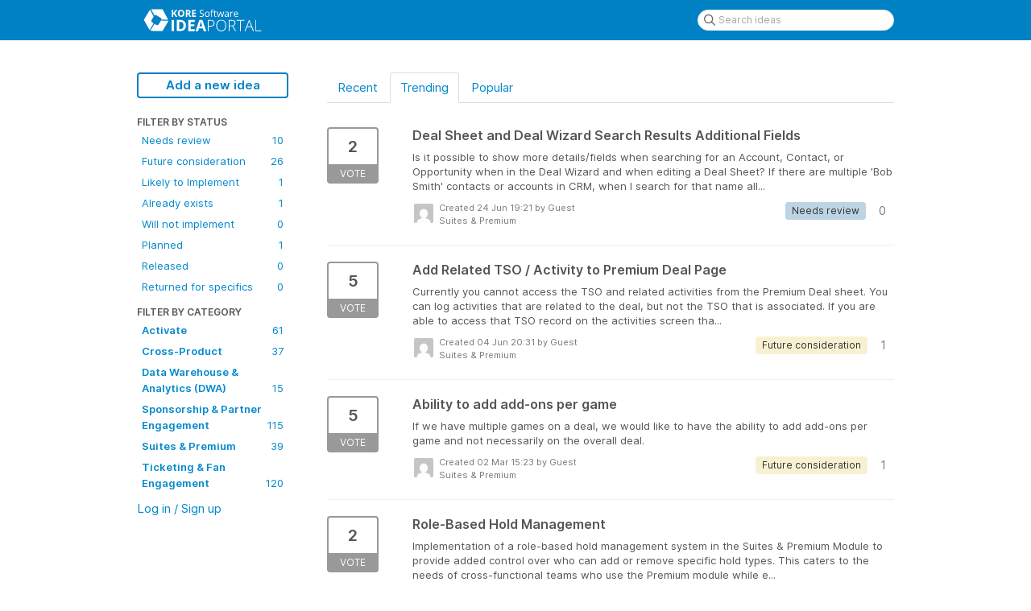

--- FILE ---
content_type: text/html; charset=utf-8
request_url: https://ideas.koresoftware.com/?project=HOSP
body_size: 10911
content:
<!DOCTYPE html>
<html lang="en">
  <head>
      <script>
        window.overrideAssetHost = "https://ideas.koresoftware.com/assets/";
      </script>
    <meta http-equiv="X-UA-Compatible" content="IE=edge" />
    <meta http-equiv="Content-Type" content="text/html charset=UTF-8" />
    <meta name="publishing" content="true">
    <title>Suites &amp; Premium | KORE Software Ideas Portal</title>
<meta name="description" content="Customer Feedback for KORE Product Team . Add a new product idea or vote on an existing idea using the KORE Product Team customer feedback form.">

    <script>
//<![CDATA[

      window.ahaLoaded = false;
      window.isIdeaPortal = true;
      window.portalAssets = {"js":["/assets/runtime-v2-51fd0e8d409070b9248f67e2aa40e688.js","/assets/vendor-v2-293da6da4776292faeaa6dd52cfcbc6e.js","/assets/idea_portals-v2-e8d551639caf2b9068c41f892ea55884.js","/assets/idea_portals-v2-8fcf11a28cd023de6daf986fb8f12f34.css"]};

//]]>
</script>
      <script>
    window.sentryRelease = window.sentryRelease || "de704dc6e4";
  </script>



      <link rel="stylesheet" href="https://ideas.koresoftware.com/assets/idea_portals-v2-8fcf11a28cd023de6daf986fb8f12f34.css" data-turbolinks-track="true" media="all" />
    <script src="https://ideas.koresoftware.com/assets/runtime-v2-51fd0e8d409070b9248f67e2aa40e688.js" data-turbolinks-track="true"></script>
    <script src="https://ideas.koresoftware.com/assets/vendor-v2-293da6da4776292faeaa6dd52cfcbc6e.js" data-turbolinks-track="true"></script>
      <script src="https://ideas.koresoftware.com/assets/idea_portals-v2-e8d551639caf2b9068c41f892ea55884.js" data-turbolinks-track="true"></script>
    <meta name="csrf-param" content="authenticity_token" />
<meta name="csrf-token" content="0l3P9o4_cxriYtqZGEgH64F4_NwUFYT1cKJZHZlkoMfuDPrLAS6xmk4q1BvYdwWBlgLneMnWSnd5fjlFAWn5gw" />
    <meta name="viewport" content="width=device-width, initial-scale=1" />
    <meta name="locale" content="en" />
    <meta name="portal-token" content="6542ffd287dc62d032ab57a3a6dd555b" />
    <meta name="idea-portal-id" content="6233735036591682935" />


      <link rel="canonical" href="https://ideas.koresoftware.com/">
          <link rel="icon" href="https://ideas.koresoftware.com/portal-favicon.png?1506971242&amp;size=thumb16" />

  </head>
  <body class="ideas-portal public">
    
    <style>
  .portal-sidebar .filter.active {
background-color: #08c;
color: #fff !important;
}
.filters .filter span {
color: #08c !important;
}
.filter {
color: #08c !important;
}
.btn-outline.btn-primary:hover, .btn-outline.btn-primary:active {
background-color: #00AEEF; # A lighter green color
}
.btn-outline.btn-primary {
border-color: #0081C4;
color: #0081C4;
}
.nav > li > a {
color: #08c !important;
}
.nav > li.active > a {
color: green;
}
.breadcrumb li:first-child a {
color: #08c;
}
.breadcrumb a {
color: #08c;
}
.portal-aha-header {
    padding: 20px 0px;
    margin-bottom: 25px;
    background-color: #ffffff;
    box-shadow: 0 1px 2px rgba(0, 0, 0, 0.2);
    min-width: 960px;
}
@media (min-width:1200px){
.external-app .login-popup section {
    border: none !important ;
    margin-top: 20vh;
}
.external-app input[value="Next"] {
    color: white !important;
    text-transform: uppercase;
    background-color: #00AEEF;
    font-weight: 500;
    border: 1px solid #00AEEF;
}
.external-app .container {
    float: right;
    width: 45%;
}
.external-app #product-graphic {
    width: 50%;
    float: left;
    height: 100vh;
    background-color: #EEE;
}
#product-img {
    width: 400px;
    margin: 0 auto;
    display: block;
    margin-top: 30vh;
}
.external-app .container header img {
    position: absolute;
    bottom: 20px;
    right: 20%;
    width: 100px;
}
body.external-app .login-popup h2 {
    border-bottom:0;
    font-size: 36px;
}
}
@media (max-width: 1200px){
.external-app #product-img {
    display: block;
    margin: 20px auto;
    width: 300px;
    padding-top: 30px;
}
.external-app header img {
    width: 120px;
    position: absolute;
    bottom: 20px;
    left: 42%;
}
.external-app .login-popup section {
background-color:#EEE !important;
}
}
.btn-vote.voted {
    border-color: #0081c4;
}
.btn-vote.voted .vote-status {
    background-color: #0081c4;
}
.btn-vote.voted .vote-count,
.nav > li.active > a {
   color: #0081c4;
}
.ideas-portal #custom-header {
    height: 50px;
    width: 100%;
    display: block;
    background-color: #0081c4;
    position: fixed;
    top: 0;
    z-index: 1000;
}
.ideas-portal #custom-header~.container {
    margin-top: 90px;
}
.ideas-portal #custom-header .inner {
    max-width: 940px;
    height: 50px;
    margin: 0 auto;
}
.ideas-portal #custom-header svg {
    width: 160px;
    padding-top: 2px;
}
.ideas-portal .portal-nav .nav-tabs + .search-form{
    position: fixed;
    top: 12px;
    right: calc((100% - 940px)/2);
    border-bottom: 0;
    z-index: 1000;
}
@media (max-width: 1000px){
.ideas-portal .portal-nav .nav-tabs + .search-form{
    right: 20px;
}
.ideas-portal #custom-headers svg {
    padding-left: 20px;
}
}
</style>



  <div id='custom-header'><div class="inner">
<?xml version="1.0" encoding="utf-8"?>
<!-- Generator: Adobe Illustrator 22.0.0, SVG Export Plug-In . SVG Version: 6.00 Build 0)  -->
<a href="https://ideas.koresoftware.com/ideas">
<svg version="1.0" id="Layer_1" xmlns="http://www.w3.org/2000/svg" xmlns:xlink="http://www.w3.org/1999/xlink" x="0px" y="0px"
     viewBox="0 0 250 70" style="enable-background:new 0 0 250 70;" xml:space="preserve">
<style type="text/css">
    .st0{fill:#FFFFFF;}
</style>
<path class="st0" d="M29.7,40.1c-1.6-1-2.2-3.2-1.2-4.8l4-6.6l-6.7-12.1c-0.3-0.5-0.8-0.5-1.1,0L14,34.4c-0.3,0.5-0.3,1.3,0,1.8
    l10.1,17.8c0.3,0.5,0.8,0.5,1.1,0l7.2-12.2L29.7,40.1z"/>
<path class="st0" d="M60.1,34l-9.9-18.3c-0.3-0.5-1-0.9-1.5-0.9l-20.4-0.2c-0.6,0-0.8,0.4-0.5,0.9l6.3,11.3c1.1-0.9,2.7-1,4-0.3
    l7.6,4.6c1.3,0.8,1.9,2.2,1.6,3.6l12.4,0.3C60.1,35,60.3,34.6,60.1,34z"/>
<path class="st0" d="M60.3,36.9l-13.8-0.2l-4.2,7c-1,1.7-3.3,2.3-5,1.2L34,43l-7.5,12.5c-0.3,0.5-0.1,0.9,0.5,1l21.5,0.5
    c0.6,0,1.3-0.4,1.6-0.9l10.7-18.2C61.1,37.3,60.9,36.9,60.3,36.9z"/>
<g>
    <path class="st0" d="M78.4,29.4h-3.2l-3.5-5.6l-1.2,0.9v4.7h-2.8V16.1h2.8v6.1l1.1-1.6l3.6-4.5h3.1L73.7,22L78.4,29.4z"/>
    <path class="st0" d="M92,22.7c0,2.2-0.5,3.9-1.6,5s-2.6,1.8-4.7,1.8c-2,0-3.6-0.6-4.7-1.8s-1.6-2.9-1.6-5.1c0-2.2,0.5-3.9,1.6-5
        c1.1-1.2,2.6-1.7,4.7-1.7c2,0,3.6,0.6,4.7,1.8C91.5,18.9,92,20.5,92,22.7z M82.4,22.7c0,1.5,0.3,2.6,0.8,3.3
        c0.6,0.7,1.4,1.1,2.5,1.1c2.2,0,3.4-1.5,3.4-4.5c0-3-1.1-4.5-3.3-4.5c-1.1,0-2,0.4-2.5,1.1C82.7,20.2,82.4,21.3,82.4,22.7z"/>
    <path class="st0" d="M97.6,24.3v5.1h-2.8V16.1h3.9c1.8,0,3.1,0.3,4,1c0.9,0.7,1.3,1.6,1.3,3c0,0.8-0.2,1.5-0.6,2.1
        c-0.4,0.6-1,1.1-1.8,1.4c2,3,3.3,4.9,3.9,5.8h-3.1l-3.2-5.1H97.6z M97.6,22h0.9c0.9,0,1.5-0.1,2-0.4c0.4-0.3,0.6-0.8,0.6-1.4
        c0-0.6-0.2-1.1-0.6-1.3c-0.4-0.3-1.1-0.4-2-0.4h-0.9V22z"/>
    <path class="st0" d="M114.6,29.4H107V16.1h7.6v2.3h-4.8v2.9h4.5v2.3h-4.5v3.4h4.8V29.4z"/>
    <path class="st0" d="M129.8,25.9c0,1.2-0.4,2.1-1.3,2.7s-2,1-3.4,1c-1.6,0-2.8-0.2-3.6-0.6v-1.5c0.5,0.2,1.1,0.4,1.8,0.5
        c0.6,0.1,1.3,0.2,1.9,0.2c1,0,1.8-0.2,2.3-0.6c0.5-0.4,0.8-0.9,0.8-1.6c0-0.5-0.1-0.8-0.3-1.1c-0.2-0.3-0.5-0.6-0.9-0.8
        c-0.4-0.2-1.1-0.5-2-0.8c-1.2-0.4-2.1-1-2.6-1.6c-0.5-0.6-0.8-1.4-0.8-2.4c0-1,0.4-1.8,1.1-2.4c0.8-0.6,1.8-0.9,3-0.9
        c1.3,0,2.5,0.2,3.6,0.7L129,18c-1.1-0.5-2.2-0.7-3.2-0.7c-0.8,0-1.5,0.2-1.9,0.5c-0.5,0.4-0.7,0.8-0.7,1.5c0,0.5,0.1,0.8,0.3,1.1
        c0.2,0.3,0.5,0.6,0.9,0.8c0.4,0.2,1,0.5,1.8,0.8c1.4,0.5,2.3,1,2.9,1.6C129.6,24.2,129.8,25,129.8,25.9z"/>
    <path class="st0" d="M140.9,24.4c0,1.6-0.4,2.9-1.2,3.8c-0.8,0.9-1.9,1.4-3.4,1.4c-0.9,0-1.7-0.2-2.4-0.6s-1.2-1-1.6-1.8
        c-0.4-0.8-0.6-1.7-0.6-2.7c0-1.6,0.4-2.9,1.2-3.8c0.8-0.9,1.9-1.4,3.4-1.4c1.4,0,2.5,0.5,3.3,1.4C140.5,21.6,140.9,22.8,140.9,24.4
        z M133.3,24.4c0,1.3,0.3,2.2,0.8,2.9c0.5,0.7,1.3,1,2.2,1s1.7-0.3,2.2-1c0.5-0.7,0.8-1.6,0.8-2.9c0-1.3-0.3-2.2-0.8-2.9
        c-0.5-0.7-1.3-1-2.3-1c-1,0-1.7,0.3-2.2,1C133.6,22.2,133.3,23.1,133.3,24.4z"/>
    <path class="st0" d="M148,20.6h-2.5v8.8h-1.5v-8.8h-1.8v-0.7l1.8-0.5v-0.6c0-2.4,1.1-3.7,3.2-3.7c0.5,0,1.1,0.1,1.8,0.3l-0.4,1.2
        c-0.6-0.2-1.1-0.3-1.5-0.3c-0.6,0-1,0.2-1.3,0.6c-0.3,0.4-0.4,1-0.4,1.8v0.6h2.5V20.6z"/>
    <path class="st0" d="M153,28.3c0.3,0,0.5,0,0.8-0.1c0.2,0,0.4-0.1,0.6-0.1v1.1c-0.2,0.1-0.4,0.1-0.7,0.2c-0.3,0.1-0.6,0.1-0.9,0.1
        c-1.9,0-2.9-1-2.9-3v-5.9h-1.4v-0.7l1.4-0.6l0.6-2.1h0.9v2.3h2.9v1.2h-2.9v5.8c0,0.6,0.1,1.1,0.4,1.4
        C152.1,28.2,152.5,28.3,153,28.3z"/>
    <path class="st0" d="M164.4,29.4l-1.8-5.8c-0.1-0.4-0.3-1.2-0.6-2.4h-0.1c-0.2,1.1-0.5,1.9-0.6,2.4l-1.9,5.8h-1.7l-2.7-9.9h1.6
        c0.6,2.5,1.1,4.4,1.5,5.7c0.3,1.3,0.5,2.2,0.6,2.6h0.1c0.1-0.3,0.2-0.8,0.3-1.3c0.1-0.5,0.3-1,0.4-1.3l1.8-5.7h1.6l1.8,5.7
        c0.3,1,0.6,1.9,0.7,2.6h0.1c0-0.2,0.1-0.6,0.2-1s0.7-2.9,1.9-7.3h1.6l-2.7,9.9H164.4z"/>
    <path class="st0" d="M176.8,29.4l-0.3-1.4h-0.1c-0.5,0.6-1,1-1.5,1.3s-1.1,0.3-1.8,0.3c-1,0-1.8-0.3-2.3-0.8
        c-0.6-0.5-0.8-1.2-0.8-2.2c0-2,1.6-3.1,4.8-3.1l1.7-0.1v-0.6c0-0.8-0.2-1.4-0.5-1.7c-0.3-0.4-0.9-0.6-1.6-0.6
        c-0.8,0-1.8,0.3-2.8,0.8l-0.5-1.1c0.5-0.3,1-0.5,1.6-0.6c0.6-0.2,1.2-0.2,1.8-0.2c1.2,0,2.1,0.3,2.6,0.8s0.9,1.4,0.9,2.5v6.8H176.8
        z M173.4,28.3c0.9,0,1.7-0.3,2.2-0.8c0.5-0.5,0.8-1.2,0.8-2.2v-0.9l-1.5,0.1c-1.2,0-2.1,0.2-2.6,0.6c-0.5,0.3-0.8,0.8-0.8,1.5
        c0,0.5,0.2,1,0.5,1.2C172.4,28.2,172.8,28.3,173.4,28.3z"/>
    <path class="st0" d="M185.6,19.3c0.4,0,0.8,0,1.2,0.1l-0.2,1.4c-0.4-0.1-0.8-0.1-1.1-0.1c-0.8,0-1.5,0.3-2.1,1s-0.9,1.5-0.9,2.4
        v5.3H181v-9.9h1.2l0.2,1.8h0.1c0.4-0.6,0.8-1.1,1.3-1.5C184.4,19.5,184.9,19.3,185.6,19.3z"/>
    <path class="st0" d="M192.8,29.6c-1.5,0-2.6-0.4-3.5-1.3c-0.8-0.9-1.3-2.1-1.3-3.7c0-1.6,0.4-2.9,1.2-3.8c0.8-0.9,1.8-1.4,3.2-1.4
        c1.2,0,2.2,0.4,2.9,1.2c0.7,0.8,1.1,1.9,1.1,3.2v1h-6.8c0,1.2,0.3,2,0.9,2.7c0.6,0.6,1.3,0.9,2.4,0.9c1.1,0,2.1-0.2,3.2-0.7v1.3
        c-0.5,0.2-1,0.4-1.5,0.5C194,29.5,193.5,29.6,192.8,29.6z M192.4,20.5c-0.8,0-1.4,0.3-1.9,0.8c-0.5,0.5-0.8,1.2-0.8,2.2h5.2
        c0-0.9-0.2-1.7-0.6-2.2C193.8,20.8,193.2,20.5,192.4,20.5z"/>
</g>
<g>
    <path class="st0" d="M67.3,57V35.5h4.6V57H67.3z"/>
    <path class="st0" d="M95.1,46c0,3.5-1,6.2-3,8.1c-2,1.9-4.9,2.8-8.7,2.8h-6.1V35.5H84c3.5,0,6.2,0.9,8.2,2.8
        C94.1,40.1,95.1,42.7,95.1,46z M90.4,46.1c0-4.6-2-6.9-6.1-6.9h-2.4v14h2C88.2,53.2,90.4,50.9,90.4,46.1z"/>
    <path class="st0" d="M111.9,57H99.6V35.5h12.4v3.7h-7.8v4.7h7.3v3.7h-7.3v5.5h7.8V57z"/>
    <path class="st0" d="M129.6,57l-1.6-5.1h-7.8l-1.6,5.1h-4.9l7.6-21.6h5.6l7.6,21.6H129.6z M126.9,48c-1.4-4.6-2.3-7.3-2.4-7.9
        c-0.2-0.6-0.3-1.1-0.4-1.4c-0.3,1.3-1.2,4.4-2.8,9.3H126.9z"/>
    <path class="st0" d="M150.5,41.7c0,2.1-0.7,3.7-2.1,4.8c-1.4,1.1-3.4,1.7-6,1.7H139V57h-1.5V35.5h5.3
        C147.9,35.5,150.5,37.5,150.5,41.7z M139,46.8h3c2.4,0,4.2-0.4,5.2-1.2c1.1-0.8,1.6-2.1,1.6-3.9c0-1.7-0.5-2.9-1.5-3.7
        c-1-0.8-2.6-1.2-4.7-1.2H139V46.8z"/>
    <path class="st0" d="M173.2,46.2c0,3.4-0.9,6.1-2.6,8.1c-1.7,2-4.1,3-7.1,3c-3,0-5.3-1-7-3c-1.7-2-2.6-4.7-2.6-8.1
        c0-3.4,0.9-6.1,2.6-8.1c1.7-2,4.1-2.9,7.1-2.9c3,0,5.3,1,7,3C172.4,40.1,173.2,42.8,173.2,46.2z M155.6,46.2c0,3.1,0.7,5.5,2.1,7.1
        c1.4,1.7,3.3,2.5,5.9,2.5c2.6,0,4.6-0.8,5.9-2.5c1.4-1.7,2.1-4.1,2.1-7.2c0-3.1-0.7-5.5-2.1-7.1c-1.4-1.7-3.3-2.5-5.9-2.5
        c-2.6,0-4.5,0.8-5.9,2.5C156.3,40.8,155.6,43.1,155.6,46.2z"/>
    <path class="st0" d="M179.7,47.6V57h-1.5V35.5h5.1c2.7,0,4.6,0.5,5.9,1.5c1.3,1,1.9,2.5,1.9,4.4c0,1.4-0.4,2.7-1.1,3.6
        c-0.8,1-1.9,1.7-3.5,2.1l5.8,9.8h-1.8l-5.5-9.4H179.7z M179.7,46.3h4.1c1.8,0,3.2-0.4,4.2-1.2s1.5-2,1.5-3.6c0-1.6-0.5-2.8-1.5-3.6
        c-1-0.7-2.6-1.1-4.8-1.1h-3.6V46.3z"/>
    <path class="st0" d="M201.7,57h-1.5V36.9h-7v-1.4h15.5v1.4h-7V57z"/>
    <path class="st0" d="M222.2,49.4h-8.7l-3,7.6h-1.7l8.6-21.6h1l8.5,21.6h-1.7L222.2,49.4z M214,48h7.7l-2.9-7.7
        c-0.2-0.6-0.5-1.5-0.9-2.5c-0.3,0.9-0.6,1.8-0.9,2.6L214,48z"/>
    <path class="st0" d="M229.9,57V35.5h1.5v20.1h10.2V57H229.9z"/>
</g>
</svg>
</a>

</div></div>


<div class="container">
  <!-- Alerts in this file are used for the app and portals, they must not use the aha-alert web component -->




  <div class="portal-sidebar" id="portal-sidebar">
      <a class="btn btn-primary btn-outline add-idea-button" href="/ideas/new">Add a new idea</a>
    <button class="btn btn-link btn-navbar" data-show-text="Show menu" data-hide-text="Hide menu" type="button"></button>

    <div id="sidebar-rollup">
      <div class="my-ideas-filters-wrapper">
        
      </div>
        <div class="statuses-filters-wrapper">
          <h4>
            Filter by status
          </h4>
          <ul class="statuses filters">
              <li>
  <a class="filter " data-url-param-toggle-name="status" data-url-param-toggle-value="6272332652558145925" data-url-param-toggle-remove="page" rel="nofollow" href="/?project=HOSP&amp;status=6272332652558145925">
    Needs review

    <span class="pull-right">
        10
    </span>
    <div class="clearfix"></div>
</a></li>

              <li>
  <a class="filter " data-url-param-toggle-name="status" data-url-param-toggle-value="6272332652547849831" data-url-param-toggle-remove="page" rel="nofollow" href="/?project=HOSP&amp;status=6272332652547849831">
    Future consideration

    <span class="pull-right">
        26
    </span>
    <div class="clearfix"></div>
</a></li>

              <li>
  <a class="filter " data-url-param-toggle-name="status" data-url-param-toggle-value="6296116529729804818" data-url-param-toggle-remove="page" rel="nofollow" href="/?project=HOSP&amp;status=6296116529729804818">
    Likely to Implement

    <span class="pull-right">
        1
    </span>
    <div class="clearfix"></div>
</a></li>

              <li>
  <a class="filter " data-url-param-toggle-name="status" data-url-param-toggle-value="6272332652550362900" data-url-param-toggle-remove="page" rel="nofollow" href="/?project=HOSP&amp;status=6272332652550362900">
    Already exists

    <span class="pull-right">
        1
    </span>
    <div class="clearfix"></div>
</a></li>

              <li>
  <a class="filter " data-url-param-toggle-name="status" data-url-param-toggle-value="6272332652555467544" data-url-param-toggle-remove="page" rel="nofollow" href="/?project=HOSP&amp;status=6272332652555467544">
    Will not implement

    <span class="pull-right">
        0
    </span>
    <div class="clearfix"></div>
</a></li>

              <li>
  <a class="filter " data-url-param-toggle-name="status" data-url-param-toggle-value="6272332652551789539" data-url-param-toggle-remove="page" rel="nofollow" href="/?project=HOSP&amp;status=6272332652551789539">
    Planned

    <span class="pull-right">
        1
    </span>
    <div class="clearfix"></div>
</a></li>

              <li>
  <a class="filter " data-url-param-toggle-name="status" data-url-param-toggle-value="6272332652544753977" data-url-param-toggle-remove="page" rel="nofollow" href="/?project=HOSP&amp;status=6272332652544753977">
    Released

    <span class="pull-right">
        0
    </span>
    <div class="clearfix"></div>
</a></li>

              <li>
  <a class="filter " data-url-param-toggle-name="status" data-url-param-toggle-value="6637239091774540808" data-url-param-toggle-remove="page" rel="nofollow" href="/?project=HOSP&amp;status=6637239091774540808">
    Returned for specifics

    <span class="pull-right">
        0
    </span>
    <div class="clearfix"></div>
</a></li>

          </ul>
        </div>
        <div class="categories-filters-wrapper">
          <h4>
            Filter by category
          </h4>
          <ul class="categories filters">
                    <li id="project-6481639557369927394" class="category-filter-branch" data-filter-type="project" data-project-ref="ACT">
      <a class="filter" data-url-param-toggle-name="project" data-url-param-toggle-value="ACT" data-url-param-toggle-remove="category,page" href="/?project=ACT&amp;sort=trending%2C1713357969">
        <i class="category-collapser category-collapser--empty fa-solid fa-angle-right"></i>
        <strong>
          Activate
        </strong>
        <span class="pull-right">
            <span class="close hide">&times;</span>
            <span class="counts">61</span>
          </span>
        <div class="clearfix"></div>
</a>
      <ul class="categories-collapsed">
        
      </ul>
    </li>
    <li id="project-6630854472056747066" class="category-filter-branch" data-filter-type="project" data-project-ref="PLATFORM">
      <a class="filter" data-url-param-toggle-name="project" data-url-param-toggle-value="PLATFORM" data-url-param-toggle-remove="category,page" href="/?project=PLATFORM&amp;sort=trending%2C1713357969">
        <i class="category-collapser category-collapser--empty fa-solid fa-angle-right"></i>
        <strong>
          Cross-Product
        </strong>
        <span class="pull-right">
            <span class="close hide">&times;</span>
            <span class="counts">37</span>
          </span>
        <div class="clearfix"></div>
</a>
      <ul class="categories-collapsed">
        
      </ul>
    </li>
    <li id="project-6219118267315664052" class="category-filter-branch" data-filter-type="project" data-project-ref="DWA">
      <a class="filter" data-url-param-toggle-name="project" data-url-param-toggle-value="DWA" data-url-param-toggle-remove="category,page" href="/?project=DWA&amp;sort=trending%2C1713357969">
        <i class="category-collapser category-collapser--empty fa-solid fa-angle-right"></i>
        <strong>
          Data Warehouse &amp; Analytics (DWA)
        </strong>
        <span class="pull-right">
            <span class="close hide">&times;</span>
            <span class="counts">15</span>
          </span>
        <div class="clearfix"></div>
</a>
      <ul class="categories-collapsed">
        
      </ul>
    </li>
    <li id="project-6630854333245700678" class="category-filter-branch" data-filter-type="project" data-project-ref="SPON">
      <a class="filter" data-url-param-toggle-name="project" data-url-param-toggle-value="SPON" data-url-param-toggle-remove="category,page" href="/?sort=trending%2C1713357969">
        <i class="category-collapser category-collapser--empty fa-solid fa-angle-right"></i>
        <strong>
          Sponsorship &amp; Partner Engagement
        </strong>
        <span class="pull-right">
            <span class="close hide">&times;</span>
            <span class="counts">115</span>
          </span>
        <div class="clearfix"></div>
</a>
      <ul class="categories-collapsed">
        
      </ul>
    </li>
    <li id="project-6589613990297308187" class="category-filter-branch" data-filter-type="project" data-project-ref="HOSP">
      <a class="filter" data-url-param-toggle-name="project" data-url-param-toggle-value="HOSP" data-url-param-toggle-remove="category,page" href="/?project=HOSP&amp;sort=trending%2C1713357969">
        <i class="category-collapser category-collapser--empty fa-solid fa-angle-right"></i>
        <strong>
          Suites &amp; Premium
        </strong>
        <span class="pull-right">
            <span class="close hide">&times;</span>
            <span class="counts">39</span>
          </span>
        <div class="clearfix"></div>
</a>
      <ul class="categories-collapsed">
        
      </ul>
    </li>
    <li id="project-6584153085182814540" class="category-filter-branch" data-filter-type="project" data-project-ref="FANTIX">
      <a class="filter" data-url-param-toggle-name="project" data-url-param-toggle-value="FANTIX" data-url-param-toggle-remove="category,page" href="/?project=FANTIX&amp;sort=trending%2C1713357969">
        <i class="category-collapser category-collapser--empty fa-solid fa-angle-right"></i>
        <strong>
          Ticketing &amp; Fan Engagement
        </strong>
        <span class="pull-right">
            <span class="close hide">&times;</span>
            <span class="counts">120</span>
          </span>
        <div class="clearfix"></div>
</a>
      <ul class="categories-collapsed">
        
      </ul>
    </li>

  <script>
//<![CDATA[

    $('li#project-6630854333245700678 > a.filter').addClass("active");
    $('[data-url-param-toggle-value=SPON] .close').removeClass("hide");
    $('li#project-6630854333245700678 span.counts:first').addClass("hide");

//]]>
</script>
          </ul>
        </div>
        <div class="signup-link">
      <a class="login-link" href="/portal_session/new">Log in / Sign up</a>
      <div class="login-popover popover portal-user">
        <!-- Alerts in this file are used for the app and portals, they must not use the aha-alert web component -->






<div class="email-popover ">
  <div class="arrow tooltip-arrow"></div>
  <form class="form-horizontal" action="/auth/redirect_to_auth" accept-charset="UTF-8" data-remote="true" method="post"><input type="hidden" name="authenticity_token" value="sM5GPt639nY_uvb65fYdqoKpkLMw15bA-m1Y6gNaIkGqZT-8dbWGFZOTotXUD_UBvBLJWJ_5kKT6CY_kP409Kw" autocomplete="off" />
    <h3>Identify yourself with your email address</h3>
    <div class="control-group">
        <label class="control-label" for="sessions_email">Email address</label>
      <div class="controls">
        <input type="text" name="sessions[email]" id="email" placeholder="Email address" autocomplete="off" class="input-block-level" autofocus="autofocus" aria-required="true" />
      </div>
    </div>
    <div class="extra-fields"></div>

    <div class="control-group">
      <div class="controls">
        <input type="submit" name="commit" value="Next" class="btn btn-outline btn-primary pull-left" id="vote" data-disable-with="Sending…" />
      </div>
    </div>
    <div class="clearfix"></div>
</form></div>

      </div>
  </div>

    </div>
  </div>
  <div class="portal-content">
    <div class="portal-nav">
      <ul class="nav nav-tabs">
            <li class="">
              <a data-url-param-toggle-name="sort" data-url-param-toggle-value="recent" data-url-param-toggle-remove="page" rel="nofollow" href="/?project=HOSP&amp;sort=recent">Recent</a>
            </li>
            <li class="active">
              <a data-url-param-toggle-name="sort" data-url-param-toggle-value="trending" data-url-param-toggle-remove="page" rel="nofollow" href="/?project=HOSP&amp;sort=trending">Trending</a>
            </li>
            <li class="">
              <a data-url-param-toggle-name="sort" data-url-param-toggle-value="popular" data-url-param-toggle-remove="page" rel="nofollow" href="/?project=HOSP&amp;sort=popular">Popular</a>
            </li>
      </ul>
      <div class="search-form">
  <form class="form-horizontal idea-search-form" action="/ideas/search" accept-charset="UTF-8" method="get">
    <div class="search-field">
      <input type="text" name="query" id="query" class="input-medium search-query" placeholder="Search ideas" aria-label="Search ideas" />
      <a class="fa-regular fa-circle-xmark clear-button" style="display:none;" href="/ideas"></a>
    </div>
</form></div>

    </div>

    <ul class="list-ideas ideas">
            <li class="idea" id="7384152142220272843">
  
<div class="idea-endorsement" id="idea-7384152142220272843-endorsement">
        <a class="btn-vote" data-disable="true" data-count="1" data-remote="true" rel="nofollow" data-method="post" href="/ideas/HOSP-I-84/idea_endorsements?idea_ids%5B%5D=7384152142220272843&amp;idea_ids%5B%5D=6834593035610053073&amp;idea_ids%5B%5D=6799631582198064739&amp;idea_ids%5B%5D=7278352568795791061&amp;idea_ids%5B%5D=6948917056027476486&amp;idea_ids%5B%5D=6535890927057203251&amp;idea_ids%5B%5D=7346315709552383255&amp;idea_ids%5B%5D=6834455822457302254&amp;idea_ids%5B%5D=7301418571906419679&amp;idea_ids%5B%5D=6676415791395470547">
          <span class="vote-count">
            2
          </span>
          <span class="vote-status">
            Vote
          </span>
</a>  <div class="popover vote-popover portal-user"></div>
</div>

  <a class="idea-link" href="/ideas/HOSP-I-84">
    <div class="idea-details">
      <h3>
        Deal Sheet and Deal Wizard Search Results Additional Fields
        

      </h3>
      <div class="description">
          Is it possible to show more details/fields when searching for an Account, Contact, or Opportunity when in the Deal Wizard and when editing a Deal Sheet? If there are multiple 'Bob Smith' contacts or accounts in CRM, when I search for that name all...
      </div>
      <div class="idea-meta">
        <span class="avatar">
          <img alt="" onerror="this.style.visibility = &quot;hidden&quot;" src="https://secure.gravatar.com/avatar/c3c62e8ba357d77720aab2f5549a6c23?default=mm&rating=G&size=32" width="32" height="32" />
        </span>
        <div class="idea-meta-created">
          <div class="idea-meta-secondary">
            Created 24 Jun 19:21
              by Guest
          </div>
          <div class="idea-meta-secondary">
            Suites &amp; Premium
          </div>
        </div>
        <span class="comment-count">
          <i class="fa-regular fa-comments"></i>
          0
        </span>
          <span class="status-pill" title="Needs review" style="color: var(--theme-primary-text); border: none; background-color: #BCD4E4">Needs review</span>
        <div class="clearfix"></div>
      </div>
    </div>
    <div class="clearfix"></div>
  </a>

  <div class="clearfix"></div>
</li>

            <li class="idea" id="6834593035610053073">
  
<div class="idea-endorsement" id="idea-6834593035610053073-endorsement">
        <a class="btn-vote" data-disable="true" data-count="1" data-remote="true" rel="nofollow" data-method="post" href="/ideas/HOSP-I-53/idea_endorsements?idea_ids%5B%5D=7384152142220272843&amp;idea_ids%5B%5D=6834593035610053073&amp;idea_ids%5B%5D=6799631582198064739&amp;idea_ids%5B%5D=7278352568795791061&amp;idea_ids%5B%5D=6948917056027476486&amp;idea_ids%5B%5D=6535890927057203251&amp;idea_ids%5B%5D=7346315709552383255&amp;idea_ids%5B%5D=6834455822457302254&amp;idea_ids%5B%5D=7301418571906419679&amp;idea_ids%5B%5D=6676415791395470547">
          <span class="vote-count">
            5
          </span>
          <span class="vote-status">
            Vote
          </span>
</a>  <div class="popover vote-popover portal-user"></div>
</div>

  <a class="idea-link" href="/ideas/HOSP-I-53">
    <div class="idea-details">
      <h3>
        Add  Related TSO / Activity to Premium Deal Page
        

      </h3>
      <div class="description">
          Currently you cannot access the TSO and related activities from the Premium Deal sheet. You can log activities that are related to the deal, but not the TSO that is associated. If you are able to access that TSO record on the activities screen tha...
      </div>
      <div class="idea-meta">
        <span class="avatar">
          <img alt="" onerror="this.style.visibility = &quot;hidden&quot;" src="https://secure.gravatar.com/avatar/9894a8626b365d86e629bbb1e7a390b3?default=mm&rating=G&size=32" width="32" height="32" />
        </span>
        <div class="idea-meta-created">
          <div class="idea-meta-secondary">
            Created 04 Jun 20:31
              by Guest
          </div>
          <div class="idea-meta-secondary">
            Suites &amp; Premium
          </div>
        </div>
        <span class="comment-count">
          <i class="fa-regular fa-comments"></i>
          1
        </span>
          <span class="status-pill" title="Future consideration" style="color: var(--theme-primary-text); border: none; background-color: #F7F1D2">Future consideration</span>
        <div class="clearfix"></div>
      </div>
    </div>
    <div class="clearfix"></div>
  </a>

  <div class="clearfix"></div>
</li>

            <li class="idea" id="6799631582198064739">
  
<div class="idea-endorsement" id="idea-6799631582198064739-endorsement">
        <a class="btn-vote" data-disable="true" data-count="1" data-remote="true" rel="nofollow" data-method="post" href="/ideas/HOSP-I-47/idea_endorsements?idea_ids%5B%5D=7384152142220272843&amp;idea_ids%5B%5D=6834593035610053073&amp;idea_ids%5B%5D=6799631582198064739&amp;idea_ids%5B%5D=7278352568795791061&amp;idea_ids%5B%5D=6948917056027476486&amp;idea_ids%5B%5D=6535890927057203251&amp;idea_ids%5B%5D=7346315709552383255&amp;idea_ids%5B%5D=6834455822457302254&amp;idea_ids%5B%5D=7301418571906419679&amp;idea_ids%5B%5D=6676415791395470547">
          <span class="vote-count">
            5
          </span>
          <span class="vote-status">
            Vote
          </span>
</a>  <div class="popover vote-popover portal-user"></div>
</div>

  <a class="idea-link" href="/ideas/HOSP-I-47">
    <div class="idea-details">
      <h3>
        Ability to add add-ons per game
        

      </h3>
      <div class="description">
          If we have multiple games on a deal, we would like to have the ability to add add-ons per game and not necessarily on the overall deal.
      </div>
      <div class="idea-meta">
        <span class="avatar">
          <img alt="" onerror="this.style.visibility = &quot;hidden&quot;" src="https://secure.gravatar.com/avatar/cf1d03a1078108d3d1adb1dadb87ddb5?default=mm&rating=G&size=32" width="32" height="32" />
        </span>
        <div class="idea-meta-created">
          <div class="idea-meta-secondary">
            Created 02 Mar 15:23
              by Guest
          </div>
          <div class="idea-meta-secondary">
            Suites &amp; Premium
          </div>
        </div>
        <span class="comment-count">
          <i class="fa-regular fa-comments"></i>
          1
        </span>
          <span class="status-pill" title="Future consideration" style="color: var(--theme-primary-text); border: none; background-color: #F7F1D2">Future consideration</span>
        <div class="clearfix"></div>
      </div>
    </div>
    <div class="clearfix"></div>
  </a>

  <div class="clearfix"></div>
</li>

            <li class="idea" id="7278352568795791061">
  
<div class="idea-endorsement" id="idea-7278352568795791061-endorsement">
        <a class="btn-vote" data-disable="true" data-count="1" data-remote="true" rel="nofollow" data-method="post" href="/ideas/HOSP-I-78/idea_endorsements?idea_ids%5B%5D=7384152142220272843&amp;idea_ids%5B%5D=6834593035610053073&amp;idea_ids%5B%5D=6799631582198064739&amp;idea_ids%5B%5D=7278352568795791061&amp;idea_ids%5B%5D=6948917056027476486&amp;idea_ids%5B%5D=6535890927057203251&amp;idea_ids%5B%5D=7346315709552383255&amp;idea_ids%5B%5D=6834455822457302254&amp;idea_ids%5B%5D=7301418571906419679&amp;idea_ids%5B%5D=6676415791395470547">
          <span class="vote-count">
            2
          </span>
          <span class="vote-status">
            Vote
          </span>
</a>  <div class="popover vote-popover portal-user"></div>
</div>

  <a class="idea-link" href="/ideas/HOSP-I-78">
    <div class="idea-details">
      <h3>
        Role-Based Hold Management
        

      </h3>
      <div class="description">
          Implementation of a role-based hold management system in the Suites &amp; Premium Module to provide added control over who can add or remove specific hold types. This caters to the needs of cross-functional teams who use the Premium module while e...
      </div>
      <div class="idea-meta">
        <span class="avatar">
          <img alt="" onerror="this.style.visibility = &quot;hidden&quot;" src="https://secure.gravatar.com/avatar/b7229a94ff0865efd2644936df1e656e?default=mm&rating=G&size=32" width="32" height="32" />
        </span>
        <div class="idea-meta-created">
          <div class="idea-meta-secondary">
            Created 13 Sep 16:45
              by Bree Green
          </div>
          <div class="idea-meta-secondary">
            Suites &amp; Premium
          </div>
        </div>
        <span class="comment-count">
          <i class="fa-regular fa-comments"></i>
          0
        </span>
          <span class="status-pill" title="Needs review" style="color: var(--theme-primary-text); border: none; background-color: #BCD4E4">Needs review</span>
        <div class="clearfix"></div>
      </div>
    </div>
    <div class="clearfix"></div>
  </a>

  <div class="clearfix"></div>
</li>

            <li class="idea" id="6948917056027476486">
  
<div class="idea-endorsement" id="idea-6948917056027476486-endorsement">
        <a class="btn-vote" data-disable="true" data-count="1" data-remote="true" rel="nofollow" data-method="post" href="/ideas/HOSP-I-58/idea_endorsements?idea_ids%5B%5D=7384152142220272843&amp;idea_ids%5B%5D=6834593035610053073&amp;idea_ids%5B%5D=6799631582198064739&amp;idea_ids%5B%5D=7278352568795791061&amp;idea_ids%5B%5D=6948917056027476486&amp;idea_ids%5B%5D=6535890927057203251&amp;idea_ids%5B%5D=7346315709552383255&amp;idea_ids%5B%5D=6834455822457302254&amp;idea_ids%5B%5D=7301418571906419679&amp;idea_ids%5B%5D=6676415791395470547">
          <span class="vote-count">
            4
          </span>
          <span class="vote-status">
            Vote
          </span>
</a>  <div class="popover vote-popover portal-user"></div>
</div>

  <a class="idea-link" href="/ideas/HOSP-I-58">
    <div class="idea-details">
      <h3>
        Renewal Rollover Tool 
        

      </h3>
      <div class="description">
          The Deal Sheet Roll Over Tool used in the Sponsorship module would be helpful for Suites &amp; Premium as well. Each season, we reach out to every full season loft renewal and want to have a draft deal already created for the sales rep. It helps t...
      </div>
      <div class="idea-meta">
        <span class="avatar">
          <img alt="" onerror="this.style.visibility = &quot;hidden&quot;" src="https://secure.gravatar.com/avatar/64019ecbd704277ac88c0613e8cd8fd7?default=mm&rating=G&size=32" width="32" height="32" />
        </span>
        <div class="idea-meta-created">
          <div class="idea-meta-secondary">
            Created 08 Apr 22:27
              by Erica MacKenzie
          </div>
          <div class="idea-meta-secondary">
            Suites &amp; Premium
          </div>
        </div>
        <span class="comment-count">
          <i class="fa-regular fa-comments"></i>
          0
        </span>
          <span class="status-pill" title="Future consideration" style="color: var(--theme-primary-text); border: none; background-color: #F7F1D2">Future consideration</span>
        <div class="clearfix"></div>
      </div>
    </div>
    <div class="clearfix"></div>
  </a>

  <div class="clearfix"></div>
</li>

            <li class="idea" id="6535890927057203251">
  
<div class="idea-endorsement" id="idea-6535890927057203251-endorsement">
        <a class="btn-vote" data-disable="true" data-count="1" data-remote="true" rel="nofollow" data-method="post" href="/ideas/KOREPS-I-175/idea_endorsements?idea_ids%5B%5D=7384152142220272843&amp;idea_ids%5B%5D=6834593035610053073&amp;idea_ids%5B%5D=6799631582198064739&amp;idea_ids%5B%5D=7278352568795791061&amp;idea_ids%5B%5D=6948917056027476486&amp;idea_ids%5B%5D=6535890927057203251&amp;idea_ids%5B%5D=7346315709552383255&amp;idea_ids%5B%5D=6834455822457302254&amp;idea_ids%5B%5D=7301418571906419679&amp;idea_ids%5B%5D=6676415791395470547">
          <span class="vote-count">
            5
          </span>
          <span class="vote-status">
            Vote
          </span>
</a>  <div class="popover vote-popover portal-user"></div>
</div>

  <a class="idea-link" href="/ideas/KOREPS-I-175">
    <div class="idea-details">
      <h3>
        Premium Deal Wizard: Display contacts related to account to select from instantly
        

      </h3>
      <div class="description">
          In the Premium Deal Wizard, when building deal at Account level, instead of having to search for a name first, display all contacts related to an account for user to select from. If the contact is not listed, user would still have the option to se...
      </div>
      <div class="idea-meta">
        <span class="avatar">
          <img alt="" onerror="this.style.visibility = &quot;hidden&quot;" src="https://secure.gravatar.com/avatar/78699709e10121b0188d1e77d5b2e45e?default=mm&rating=G&size=32" width="32" height="32" />
        </span>
        <div class="idea-meta-created">
          <div class="idea-meta-secondary">
            Created 22 Mar 21:54
              by Guest
          </div>
          <div class="idea-meta-secondary">
            Suites &amp; Premium  /  Suites &amp; Premium
          </div>
        </div>
        <span class="comment-count">
          <i class="fa-regular fa-comments"></i>
          0
        </span>
          <span class="status-pill" title="Future consideration" style="color: var(--theme-primary-text); border: none; background-color: #F7F1D2">Future consideration</span>
        <div class="clearfix"></div>
      </div>
    </div>
    <div class="clearfix"></div>
  </a>

  <div class="clearfix"></div>
</li>

            <li class="idea" id="7346315709552383255">
  
<div class="idea-endorsement" id="idea-7346315709552383255-endorsement">
        <a class="btn-vote" data-disable="true" data-count="1" data-remote="true" rel="nofollow" data-method="post" href="/ideas/HOSP-I-82/idea_endorsements?idea_ids%5B%5D=7384152142220272843&amp;idea_ids%5B%5D=6834593035610053073&amp;idea_ids%5B%5D=6799631582198064739&amp;idea_ids%5B%5D=7278352568795791061&amp;idea_ids%5B%5D=6948917056027476486&amp;idea_ids%5B%5D=6535890927057203251&amp;idea_ids%5B%5D=7346315709552383255&amp;idea_ids%5B%5D=6834455822457302254&amp;idea_ids%5B%5D=7301418571906419679&amp;idea_ids%5B%5D=6676415791395470547">
          <span class="vote-count">
            1
          </span>
          <span class="vote-status">
            Vote
          </span>
</a>  <div class="popover vote-popover portal-user"></div>
</div>

  <a class="idea-link" href="/ideas/HOSP-I-82">
    <div class="idea-details">
      <h3>
        Visualizer Locations Unsellable by Default Option
        

      </h3>
      <div class="description">
          It would be beneficial to have a setting where I can default all locations as unsellable unless a section rate card exists. 
 Currently, the Visualizer displays all spaces as available/sellable, irrespective of the presence of a sellable section r...
      </div>
      <div class="idea-meta">
        <span class="avatar">
          <img alt="" onerror="this.style.visibility = &quot;hidden&quot;" src="https://secure.gravatar.com/avatar/b7229a94ff0865efd2644936df1e656e?default=mm&rating=G&size=32" width="32" height="32" />
        </span>
        <div class="idea-meta-created">
          <div class="idea-meta-secondary">
            Created 14 Mar 20:16
              by Bree Green
          </div>
          <div class="idea-meta-secondary">
            Suites &amp; Premium
          </div>
        </div>
        <span class="comment-count">
          <i class="fa-regular fa-comments"></i>
          0
        </span>
          <span class="status-pill" title="Needs review" style="color: var(--theme-primary-text); border: none; background-color: #BCD4E4">Needs review</span>
        <div class="clearfix"></div>
      </div>
    </div>
    <div class="clearfix"></div>
  </a>

  <div class="clearfix"></div>
</li>

            <li class="idea" id="6834455822457302254">
  
<div class="idea-endorsement" id="idea-6834455822457302254-endorsement">
        <a class="btn-vote" data-disable="true" data-count="1" data-remote="true" rel="nofollow" data-method="post" href="/ideas/HOSP-I-52/idea_endorsements?idea_ids%5B%5D=7384152142220272843&amp;idea_ids%5B%5D=6834593035610053073&amp;idea_ids%5B%5D=6799631582198064739&amp;idea_ids%5B%5D=7278352568795791061&amp;idea_ids%5B%5D=6948917056027476486&amp;idea_ids%5B%5D=6535890927057203251&amp;idea_ids%5B%5D=7346315709552383255&amp;idea_ids%5B%5D=6834455822457302254&amp;idea_ids%5B%5D=7301418571906419679&amp;idea_ids%5B%5D=6676415791395470547">
          <span class="vote-count">
            3
          </span>
          <span class="vote-status">
            Vote
          </span>
</a>  <div class="popover vote-popover portal-user"></div>
</div>

  <a class="idea-link" href="/ideas/HOSP-I-52">
    <div class="idea-details">
      <h3>
        Link Available Premium Add-Ons to Premium Deal Type
        

      </h3>
      <div class="description">
          Would be great to be able to specify Premium Addons for Suite Leases vs Rentals (or both). There are definitely some benefits that are only available to one purchase type vs. the other.
      </div>
      <div class="idea-meta">
        <span class="avatar">
          <img alt="" onerror="this.style.visibility = &quot;hidden&quot;" src="https://secure.gravatar.com/avatar/f7295f451d38b4fe443461d802a4b547?default=mm&rating=G&size=32" width="32" height="32" />
        </span>
        <div class="idea-meta-created">
          <div class="idea-meta-secondary">
            Created 04 Jun 11:39
              by Russell Scibetti
          </div>
          <div class="idea-meta-secondary">
            Suites &amp; Premium
          </div>
        </div>
        <span class="comment-count">
          <i class="fa-regular fa-comments"></i>
          2
        </span>
          <span class="status-pill" title="Future consideration" style="color: var(--theme-primary-text); border: none; background-color: #F7F1D2">Future consideration</span>
        <div class="clearfix"></div>
      </div>
    </div>
    <div class="clearfix"></div>
  </a>

  <div class="clearfix"></div>
</li>

            <li class="idea" id="7301418571906419679">
  
<div class="idea-endorsement" id="idea-7301418571906419679-endorsement">
        <a class="btn-vote" data-disable="true" data-count="1" data-remote="true" rel="nofollow" data-method="post" href="/ideas/HOSP-I-81/idea_endorsements?idea_ids%5B%5D=7384152142220272843&amp;idea_ids%5B%5D=6834593035610053073&amp;idea_ids%5B%5D=6799631582198064739&amp;idea_ids%5B%5D=7278352568795791061&amp;idea_ids%5B%5D=6948917056027476486&amp;idea_ids%5B%5D=6535890927057203251&amp;idea_ids%5B%5D=7346315709552383255&amp;idea_ids%5B%5D=6834455822457302254&amp;idea_ids%5B%5D=7301418571906419679&amp;idea_ids%5B%5D=6676415791395470547">
          <span class="vote-count">
            1
          </span>
          <span class="vote-status">
            Vote
          </span>
</a>  <div class="popover vote-popover portal-user"></div>
</div>

  <a class="idea-link" href="/ideas/HOSP-I-81">
    <div class="idea-details">
      <h3>
        Adding a Season Filter on Premium Deal Tab
        

      </h3>
      <div class="description">
          Adding this filter would make searching for a deal way easier.
      </div>
      <div class="idea-meta">
        <span class="avatar">
          <img alt="" onerror="this.style.visibility = &quot;hidden&quot;" src="https://secure.gravatar.com/avatar/4d9b5d4ab3c1f101c77d5765dc14ca22?default=mm&rating=G&size=32" width="32" height="32" />
        </span>
        <div class="idea-meta-created">
          <div class="idea-meta-secondary">
            Created 14 Nov 20:33
              by Guest
          </div>
          <div class="idea-meta-secondary">
            Suites &amp; Premium
          </div>
        </div>
        <span class="comment-count">
          <i class="fa-regular fa-comments"></i>
          0
        </span>
          <span class="status-pill" title="Needs review" style="color: var(--theme-primary-text); border: none; background-color: #BCD4E4">Needs review</span>
        <div class="clearfix"></div>
      </div>
    </div>
    <div class="clearfix"></div>
  </a>

  <div class="clearfix"></div>
</li>

            <li class="idea" id="6676415791395470547">
  
<div class="idea-endorsement" id="idea-6676415791395470547-endorsement">
        <a class="btn-vote" data-disable="true" data-count="1" data-remote="true" rel="nofollow" data-method="post" href="/ideas/HOSP-I-37/idea_endorsements?idea_ids%5B%5D=7384152142220272843&amp;idea_ids%5B%5D=6834593035610053073&amp;idea_ids%5B%5D=6799631582198064739&amp;idea_ids%5B%5D=7278352568795791061&amp;idea_ids%5B%5D=6948917056027476486&amp;idea_ids%5B%5D=6535890927057203251&amp;idea_ids%5B%5D=7346315709552383255&amp;idea_ids%5B%5D=6834455822457302254&amp;idea_ids%5B%5D=7301418571906419679&amp;idea_ids%5B%5D=6676415791395470547">
          <span class="vote-count">
            3
          </span>
          <span class="vote-status">
            Vote
          </span>
</a>  <div class="popover vote-popover portal-user"></div>
</div>

  <a class="idea-link" href="/ideas/HOSP-I-37">
    <div class="idea-details">
      <h3>
        Ability to renew contracts in bulk using the CPI increase, % increase, Escalation or Custom
        

      </h3>
      <div class="description">
          We want the ability to renew the contracts in bulk, not only one by one. The renewal options should add the 'CPI increase renewal option'. Once the finance team puts the new rate one time per year, that rate would be locked. The idea is that all t...
      </div>
      <div class="idea-meta">
        <span class="avatar">
          <img alt="" onerror="this.style.visibility = &quot;hidden&quot;" src="https://secure.gravatar.com/avatar/cf1d03a1078108d3d1adb1dadb87ddb5?default=mm&rating=G&size=32" width="32" height="32" />
        </span>
        <div class="idea-meta-created">
          <div class="idea-meta-secondary">
            Created 05 Apr 14:23
              by Guest
          </div>
          <div class="idea-meta-secondary">
            Suites &amp; Premium
          </div>
        </div>
        <span class="comment-count">
          <i class="fa-regular fa-comments"></i>
          1
        </span>
          <span class="status-pill" title="Future consideration" style="color: var(--theme-primary-text); border: none; background-color: #F7F1D2">Future consideration</span>
        <div class="clearfix"></div>
      </div>
    </div>
    <div class="clearfix"></div>
  </a>

  <div class="clearfix"></div>
</li>

    </ul>
    
    <div class="pagination">
      <ul>
        
        
            
<li id="" class="active">
  <a href="#">1</a>
</li>
            
<li id="" class="">
  <a rel="next" href="/?page=2&amp;project=HOSP">2</a>
</li>
            
<li id="" class="">
  <a href="/?page=3&amp;project=HOSP">3</a>
</li>
            
<li id="" class="">
  <a href="/?page=4&amp;project=HOSP">4</a>
</li>
        
<li id="">
  <a rel="next" href="/?page=2&amp;project=HOSP">Next &rsaquo;</a>
</li>
        

<li id="">
  <a href="/?page=4&amp;project=HOSP">Last &raquo;</a>
</li>
      </ul>
    </div>

  </div>
</div>


      <div class="portal-aha-footer">
      <div class="container">
        <footer>
          <div class="powered-by">
            Idea management by <a href="https://www.aha.io/ideas/overview?utm_source=ideas-portal" target="_blank">Aha!</a>

          </div>
        </footer>
      </div>
    </div>




    <div class="modal hide fade" id="modal-window"></div>
  </body>
</html>

